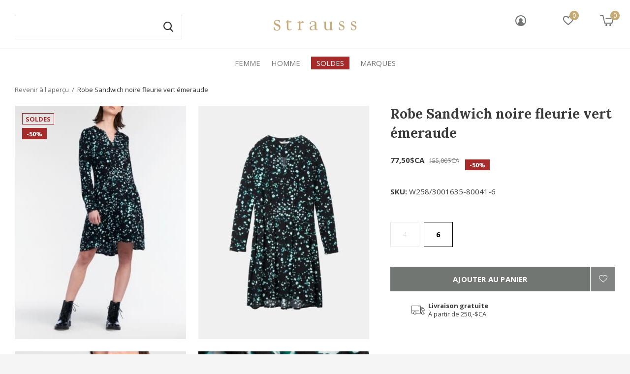

--- FILE ---
content_type: text/html;charset=utf-8
request_url: https://www.boutiquestrauss.com/robe-sandwich-noire-fleurie-vert-emeraude.html
body_size: 9879
content:
<!doctype html>
<html class="new no-usp full-width crashfix" lang="fc" dir="ltr">
	<head>
        <meta charset="utf-8"/>
<!-- [START] 'blocks/head.rain' -->
<!--

  (c) 2008-2026 Lightspeed Netherlands B.V.
  http://www.lightspeedhq.com
  Generated: 15-01-2026 @ 21:41:59

-->
<link rel="canonical" href="https://www.boutiquestrauss.com/robe-sandwich-noire-fleurie-vert-emeraude.html"/>
<link rel="alternate" href="https://www.boutiquestrauss.com/index.rss" type="application/rss+xml" title="Nouveaux produits"/>
<meta name="robots" content="noodp,noydir"/>
<meta property="og:url" content="https://www.boutiquestrauss.com/robe-sandwich-noire-fleurie-vert-emeraude.html?source=facebook"/>
<meta property="og:site_name" content="s t r a u s s"/>
<meta property="og:title" content="Robe Sandwich noire fleurie vert émeraude"/>
<meta property="og:description" content="Strauss est une boutique de vêtements prêt-à-porter pour hommes et femmes située à St-Hyacinthe.  Son renom est lié à son équipe professionnelle et atte"/>
<meta property="og:image" content="https://cdn.shoplightspeed.com/shops/638947/files/29579910/robe-sandwich-noire-fleurie-vert-emeraude.jpg"/>
<!--[if lt IE 9]>
<script src="https://cdn.shoplightspeed.com/assets/html5shiv.js?2025-02-20"></script>
<![endif]-->
<!-- [END] 'blocks/head.rain' -->
		<meta charset="utf-8">
		<meta http-equiv="x-ua-compatible" content="ie=edge">
		<title>Robe Sandwich noire fleurie vert émeraude - s t r a u s s</title>
		<meta name="description" content="Strauss est une boutique de vêtements prêt-à-porter pour hommes et femmes située à St-Hyacinthe.  Son renom est lié à son équipe professionnelle et atte">
		<meta name="keywords" content="Robe, Sandwich, noire, fleurie, vert, émeraude, stylisme, vêtements, mode, hommes, femmes, boutique, des petits hauts, Matinique, inwear, part two, prêt-à-porter, scotch &amp; soda">
		<meta name="theme-color" content="#ffffff">
		<meta name="MobileOptimized" content="320">
		<meta name="HandheldFriendly" content="true">
		<meta name="viewport" content="width=device-width,initial-scale=1,maximum-scale=1,viewport-fit=cover,target-densitydpi=device-dpi,shrink-to-fit=no">
		<meta name="author" content="https://www.dmws.nl">
		<link rel="preload" as="style" href="https://cdn.shoplightspeed.com/assets/gui-2-0.css?2025-02-20">
		<link rel="preload" as="style" href="https://cdn.shoplightspeed.com/assets/gui-responsive-2-0.css?2025-02-20">
		<link rel="preload" href="https://fonts.googleapis.com/css?family=Open%20Sans:100,300,400,500,600,700,800,900%7CLora:100,300,400,500,600,700,800,900" as="style">
		<link rel="preload" as="style" href="https://cdn.shoplightspeed.com/shops/638947/themes/10598/assets/fixed.css?2026010922114320210105151216">
    <link rel="preload" as="style" href="https://cdn.shoplightspeed.com/shops/638947/themes/10598/assets/screen.css?2026010922114320210105151216">
		<link rel="preload" as="style" href="https://cdn.shoplightspeed.com/shops/638947/themes/10598/assets/custom.css?2026010922114320210105151216">
		<link rel="preload" as="font" href="https://cdn.shoplightspeed.com/shops/638947/themes/10598/assets/icomoon.woff2?2026010922114320210105151216">
		<link rel="preload" as="script" href="https://cdn.shoplightspeed.com/assets/jquery-1-9-1.js?2025-02-20">
		<link rel="preload" as="script" href="https://cdn.shoplightspeed.com/assets/jquery-ui-1-10-1.js?2025-02-20">
		<link rel="preload" as="script" href="https://cdn.shoplightspeed.com/shops/638947/themes/10598/assets/scripts.js?2026010922114320210105151216">
		<link rel="preload" as="script" href="https://cdn.shoplightspeed.com/shops/638947/themes/10598/assets/custom.js?2026010922114320210105151216">
    <link rel="preload" as="script" href="https://cdn.shoplightspeed.com/assets/gui.js?2025-02-20">
		<link href="https://fonts.googleapis.com/css?family=Open%20Sans:100,300,400,500,600,700,800,900%7CLora:100,300,400,500,600,700,800,900" rel="stylesheet" type="text/css">
		<link rel="stylesheet" media="screen" href="https://cdn.shoplightspeed.com/assets/gui-2-0.css?2025-02-20">
		<link rel="stylesheet" media="screen" href="https://cdn.shoplightspeed.com/assets/gui-responsive-2-0.css?2025-02-20">
    <link rel="stylesheet" media="screen" href="https://cdn.shoplightspeed.com/shops/638947/themes/10598/assets/fixed.css?2026010922114320210105151216">
		<link rel="stylesheet" media="screen" href="https://cdn.shoplightspeed.com/shops/638947/themes/10598/assets/screen.css?2026010922114320210105151216">
		<link rel="stylesheet" media="screen" href="https://cdn.shoplightspeed.com/shops/638947/themes/10598/assets/custom.css?2026010922114320210105151216">
		<link rel="icon" type="image/x-icon" href="https://cdn.shoplightspeed.com/shops/638947/themes/10598/assets/favicon.png?2026010922114320210105151216">
		<link rel="apple-touch-icon" href="https://cdn.shoplightspeed.com/shops/638947/themes/10598/assets/apple-touch-icon.png?2026010922114320210105151216">
		<link rel="mask-icon" href="https://cdn.shoplightspeed.com/shops/638947/themes/10598/assets/safari-pinned-tab.svg?2026010922114320210105151216" color="#000000">
		<link rel="manifest" href="https://cdn.shoplightspeed.com/shops/638947/themes/10598/assets/manifest.json?2026010922114320210105151216">
		<link rel="preconnect" href="https://ajax.googleapis.com">
		<link rel="preconnect" href="//cdn.webshopapp.com/">
		<link rel="preconnect" href="https://fonts.googleapis.com">
		<link rel="preconnect" href="https://fonts.gstatic.com" crossorigin>
		<link rel="dns-prefetch" href="https://ajax.googleapis.com">
		<link rel="dns-prefetch" href="//cdn.webshopapp.com/">	
		<link rel="dns-prefetch" href="https://fonts.googleapis.com">
		<link rel="dns-prefetch" href="https://fonts.gstatic.com" crossorigin>
    <script src="https://cdn.shoplightspeed.com/assets/jquery-1-9-1.js?2025-02-20"></script>
    <script src="https://cdn.shoplightspeed.com/assets/jquery-ui-1-10-1.js?2025-02-20"></script>
		<meta name="msapplication-config" content="https://cdn.shoplightspeed.com/shops/638947/themes/10598/assets/browserconfig.xml?2026010922114320210105151216">
<meta property="og:title" content="Robe Sandwich noire fleurie vert émeraude">
<meta property="og:type" content="website"> 
<meta property="og:description" content="Strauss est une boutique de vêtements prêt-à-porter pour hommes et femmes située à St-Hyacinthe.  Son renom est lié à son équipe professionnelle et atte">
<meta property="og:site_name" content="s t r a u s s">
<meta property="og:url" content="https://www.boutiquestrauss.com/">
<meta property="og:image" content="https://cdn.shoplightspeed.com/shops/638947/files/29579910/300x250x2/robe-sandwich-noire-fleurie-vert-emeraude.jpg">
<meta itemprop="price" content="77.50"><meta itemprop="priceCurrency" content="CAD">
<meta name="twitter:title" content="Robe Sandwich noire fleurie vert émeraude">
<meta name="twitter:description" content="Strauss est une boutique de vêtements prêt-à-porter pour hommes et femmes située à St-Hyacinthe.  Son renom est lié à son équipe professionnelle et atte">
<meta name="twitter:site" content="s t r a u s s">
<meta name="twitter:card" content="https://cdn.shoplightspeed.com/shops/638947/themes/10598/v/818741/assets/logo.png?20230808180919">
<meta name="twitter:image" content="https://cdn.shoplightspeed.com/shops/638947/themes/10598/v/1103528/assets/banner-grid-banner-1-image.jpg?20250829185043">
<script type="application/ld+json">
  [
        {
      "@context": "http://schema.org",
      "@type": "Product", 
      "name": "Robe Sandwich noire fleurie vert émeraude",
      "url": "https://www.boutiquestrauss.com/robe-sandwich-noire-fleurie-vert-emeraude.html",
                  "image": "https://cdn.shoplightspeed.com/shops/638947/files/29579910/300x250x2/robe-sandwich-noire-fleurie-vert-emeraude.jpg",            "mpn": "000027951033",      "sku": "W258/3001635-80041-6",      "offers": {
        "@type": "Offer",
        "price": "77.50",        "url": "https://www.boutiquestrauss.com/robe-sandwich-noire-fleurie-vert-emeraude.html",
        "priceValidUntil": "2027-01-15",
        "priceCurrency": "CAD",
          "availability": "https://schema.org/InStock",
          "inventoryLevel": "1"
              }
          },
        {
      "@context": "http://schema.org/",
      "@type": "Organization",
      "url": "https://www.boutiquestrauss.com/",
      "name": "s t r a u s s",
      "legalName": "s t r a u s s",
      "description": "Strauss est une boutique de vêtements prêt-à-porter pour hommes et femmes située à St-Hyacinthe.  Son renom est lié à son équipe professionnelle et atte",
      "logo": "https://cdn.shoplightspeed.com/shops/638947/themes/10598/v/818741/assets/logo.png?20230808180919",
      "image": "https://cdn.shoplightspeed.com/shops/638947/themes/10598/v/1103528/assets/banner-grid-banner-1-image.jpg?20250829185043",
      "contactPoint": {
        "@type": "ContactPoint",
        "contactType": "Customer service",
        "telephone": "1-450-773-7002"
      },
      "address": {
        "@type": "PostalAddress",
        "streetAddress": "1645, rue Des Cascades",
        "addressLocality": "J2S 3H9",
        "postalCode": "Saint-Hyacinthe, Québec",
        "addressCountry": "FC"
      }
    },
    { 
      "@context": "http://schema.org", 
      "@type": "WebSite", 
      "url": "https://www.boutiquestrauss.com/", 
      "name": "s t r a u s s",
      "description": "Strauss est une boutique de vêtements prêt-à-porter pour hommes et femmes située à St-Hyacinthe.  Son renom est lié à son équipe professionnelle et atte",
      "author": [
        {
          "@type": "Organization",
          "url": "https://www.dmws.nl/",
          "name": "DMWS B.V.",
          "address": {
            "@type": "PostalAddress",
            "streetAddress": "Klokgebouw 195 (Strijp-S)",
            "addressLocality": "Eindhoven",
            "addressRegion": "NB",
            "postalCode": "5617 AB",
            "addressCountry": "NL"
          }
        }
      ]
    }
  ]
</script>
<ul class="hidden-data hidden"><li>638947</li><li>10598</li><li>nee</li><li>fc</li><li>live</li><li>info//boutiquestrauss/com</li><li>https://www.boutiquestrauss.com/</li></ul>	</head>
	<body>
  	    <div id="root"><header id="top" class="v1 static"><p id="logo" class="text-center"><a href="https://www.boutiquestrauss.com/" accesskey="h"><img src="https://cdn.shoplightspeed.com/shops/638947/files/68818496/bon-logo-site-web-strauss-250-x-80.png" alt="Boutique Strauss"></a></p><nav id="skip"><ul><li><a href="#nav" accesskey="n">Ga naar navigatie (n)</a></li><li><a href="#content" accesskey="c">Ga naar inhoud (c)</a></li><li><a href="#footer" accesskey="f">Ga naar footer (f)</a></li></ul></nav><nav id="nav" aria-label="Catégories"  class="align-center"><ul><li class="menu-uppercase"><a  href="https://www.boutiquestrauss.com/femme/">Femme</a><ul><li><a href="https://www.boutiquestrauss.com/femme/chandails/">Chandails</a></li><li><a href="https://www.boutiquestrauss.com/femme/hauts-chemises/">Hauts | Chemises</a></li><li><a href="https://www.boutiquestrauss.com/femme/tricots-cardigans/">Tricots / Cardigans</a></li><li><a href="https://www.boutiquestrauss.com/femme/jeans/">Jeans</a></li><li><a href="https://www.boutiquestrauss.com/femme/pantalons/">Pantalons</a></li><li><a href="https://www.boutiquestrauss.com/femme/jupes/">Jupes</a></li><li><a href="https://www.boutiquestrauss.com/femme/robes/">Robes</a></li><li><a href="https://www.boutiquestrauss.com/femme/shorts-bermudas/">Shorts | Bermudas</a></li><li><a href="https://www.boutiquestrauss.com/femme/vestons-jackets/">Vestons | Jackets</a></li><li><a href="https://www.boutiquestrauss.com/femme/manteaux/">Manteaux</a></li><li class="strong"><a href="https://www.boutiquestrauss.com/femme/">Tout afficher Femme</a></li></ul></li><li class="menu-uppercase"><a  href="https://www.boutiquestrauss.com/homme/">Homme</a><ul><li><a href="https://www.boutiquestrauss.com/homme/chandails/">Chandails</a><ul><li><a href="https://www.boutiquestrauss.com/homme/chandails/t-shirts-polos/">T-shirts | Polos</a></li></ul></li><li><a href="https://www.boutiquestrauss.com/homme/tricots-cardigans/">Tricots | Cardigans</a></li><li><a href="https://www.boutiquestrauss.com/homme/chemises/">Chemises</a></li><li><a href="https://www.boutiquestrauss.com/homme/bermudas/">Bermudas</a></li><li><a href="https://www.boutiquestrauss.com/homme/jeans/">Jeans</a></li><li><a href="https://www.boutiquestrauss.com/homme/pantalons/">Pantalons</a></li><li><a href="https://www.boutiquestrauss.com/homme/vestons-jackets/">Vestons | Jackets</a></li><li><a href="https://www.boutiquestrauss.com/homme/manteaux/">Manteaux</a></li><li><a href="https://www.boutiquestrauss.com/homme/accessoires/">Accessoires</a><ul><li><a href="https://www.boutiquestrauss.com/homme/accessoires/bas/">Bas</a></li><li><a href="https://www.boutiquestrauss.com/homme/accessoires/casquettes-chapeaux-tuques/">Casquettes / Chapeaux / Tuques</a></li><li><a href="https://www.boutiquestrauss.com/homme/accessoires/ceintures/">Ceintures</a></li><li><a href="https://www.boutiquestrauss.com/homme/accessoires/foulards/">Foulards</a></li><li><a href="https://www.boutiquestrauss.com/homme/accessoires/maillots-de-bain/">Maillots de bain</a></li><li><a href="https://www.boutiquestrauss.com/homme/accessoires/sacs/">Sacs</a></li><li><a href="https://www.boutiquestrauss.com/homme/accessoires/cravates-noeuds-papillon/">Cravates / Noeuds papillon</a></li><li><a href="https://www.boutiquestrauss.com/homme/accessoires/gants/">Gants</a></li><li><a href="https://www.boutiquestrauss.com/homme/accessoires/sous-vetements/">Sous-vêtements</a></li></ul></li></ul></li><li class="menu-uppercase"><a class="overlay-g" href="https://www.boutiquestrauss.com/soldes/">Soldes</a><ul><li><a href="https://www.boutiquestrauss.com/soldes/femme/">Femme</a><ul><li><a href="https://www.boutiquestrauss.com/soldes/femme/hauts-chemises/">Hauts | Chemises</a></li><li><a href="https://www.boutiquestrauss.com/soldes/femme/chandails/">Chandails</a></li><li><a href="https://www.boutiquestrauss.com/soldes/femme/tricots-cardigans/">Tricots | Cardigans</a></li><li><a href="https://www.boutiquestrauss.com/soldes/femme/pantalons/">Pantalons</a></li><li><a href="https://www.boutiquestrauss.com/soldes/femme/jeans/">Jeans</a></li><li><a href="https://www.boutiquestrauss.com/soldes/femme/jupes/">Jupes</a></li><li><a href="https://www.boutiquestrauss.com/soldes/femme/robes-combinaisons/">Robes | Combinaisons</a></li><li><a href="https://www.boutiquestrauss.com/soldes/femme/vestons-jackets/">Vestons | Jackets</a></li><li><a href="https://www.boutiquestrauss.com/soldes/femme/manteaux/">Manteaux</a></li><li><a href="https://www.boutiquestrauss.com/soldes/femme/accessoires/">Accessoires</a></li></ul></li><li><a href="https://www.boutiquestrauss.com/soldes/homme/">Homme</a><ul><li><a href="https://www.boutiquestrauss.com/soldes/homme/chemises/">Chemises</a></li><li><a href="https://www.boutiquestrauss.com/soldes/homme/chandails/">Chandails</a></li><li><a href="https://www.boutiquestrauss.com/soldes/homme/tricots-cardigans/">Tricots | Cardigans</a></li><li><a href="https://www.boutiquestrauss.com/soldes/homme/jeans/">Jeans</a></li><li><a href="https://www.boutiquestrauss.com/soldes/homme/pantalons/">Pantalons</a></li><li><a href="https://www.boutiquestrauss.com/soldes/homme/vestons-jackets/">Vestons | Jackets</a></li><li><a href="https://www.boutiquestrauss.com/soldes/homme/manteaux/">Manteaux</a></li><li><a href="https://www.boutiquestrauss.com/soldes/homme/accessoires/">Accessoires</a></li></ul></li></ul></li><li class="menu-uppercase"><a accesskey="4" href="https://www.boutiquestrauss.com/brands/">Marques</a><div class="double"><div><h3>Nos marques </h3><ul class="double"><li><a href="https://www.boutiquestrauss.com/brands/des-petits-hauts/">Des Petits Hauts</a></li><li><a href="https://www.boutiquestrauss.com/brands/indi-cold/">Indi &amp; Cold</a></li><li><a href="https://www.boutiquestrauss.com/brands/inwear/">InWear</a></li><li><a href="https://www.boutiquestrauss.com/brands/matinique/">Matinique</a></li><li><a href="https://www.boutiquestrauss.com/brands/mavi-jeans/">Mavi Jeans Femmes</a></li><li><a href="https://www.boutiquestrauss.com/brands/part-two/">Part Two</a></li><li><a href="https://www.boutiquestrauss.com/brands/scotch-soda/">Scotch &amp; Soda Hommes</a></li><li><a href="https://www.boutiquestrauss.com/brands/soaked-in-luxury/">Soaked in luxury</a></li><li><a href="https://www.boutiquestrauss.com/brands/velvet/">Velvet</a></li><li><a href="https://www.boutiquestrauss.com/brands/yaya/">Yaya</a></li></ul></div><div></div></div></li></ul><ul><li class="search"><a href="./"><i class="icon-zoom2"></i><span>rechercher</span></a></li><li class="login"><a href=""><i class="icon-user-circle"></i><span>se connecter</span></a></li><li class="fav"><a class="open-login"><i class="icon-heart-strong"></i><span>liste de souhaits</span><span class="no items" data-wishlist-items>0</span></a></li><li class="cart"><a href="https://www.boutiquestrauss.com/cart/"><i class="icon-cart5"></i><span>panier</span><span class="no">0</span></a></li></ul></nav><form action="https://www.boutiquestrauss.com/search/" method="get" id="formSearch" data-search-type="desktop"><p><label for="q">Rechercher...</label><input id="q" name="q" type="search" value="" autocomplete="off" required data-input="desktop"><button type="submit">Rechercher</button></p><div class="search-autocomplete" data-search-type="desktop"><ul class="list-cart small m0"></ul></div></form></header><main id="content"><nav class="nav-breadcrumbs desktop-only"><ul><li><a href="https://www.boutiquestrauss.com/">Revenir à l&#039;aperçu</a></li><li>Robe Sandwich noire fleurie vert émeraude</li></ul></nav><article class="module-product"><ul class="list-product"><li ><a data-fancybox-group="gallery" href="https://cdn.shoplightspeed.com/shops/638947/files/29579910/image.jpg"><img src="https://cdn.shoplightspeed.com/shops/638947/files/29579910/660x900x1/robe-sandwich-noire-fleurie-vert-emeraude.jpg" alt="Robe Sandwich noire fleurie vert émeraude" width="660" height="900"></a><ul class="label"><li class="overlay-c">Soldes</li><li class="overlay-c fill">-50%</li></ul></li><li ><a data-fancybox-group="gallery" href="https://cdn.shoplightspeed.com/shops/638947/files/29579915/image.jpg"><img src="https://cdn.shoplightspeed.com/shops/638947/files/29579915/660x900x1/robe-sandwich-noire-fleurie-vert-emeraude.jpg" alt="Robe Sandwich noire fleurie vert émeraude" width="660" height="900"></a></li><li ><a data-fancybox-group="gallery" href="https://cdn.shoplightspeed.com/shops/638947/files/29579919/image.jpg"><img src="https://cdn.shoplightspeed.com/shops/638947/files/29579919/660x900x1/robe-sandwich-noire-fleurie-vert-emeraude.jpg" alt="Robe Sandwich noire fleurie vert émeraude" width="660" height="900"></a></li><li ><a data-fancybox-group="gallery" href="https://cdn.shoplightspeed.com/shops/638947/files/29579916/image.jpg"><img src="https://cdn.shoplightspeed.com/shops/638947/files/29579916/660x900x1/robe-sandwich-noire-fleurie-vert-emeraude.jpg" alt="Robe Sandwich noire fleurie vert émeraude" width="660" height="900"></a></li></ul><div><header><h1>Robe Sandwich noire fleurie vert émeraude</h1></header><form action="https://www.boutiquestrauss.com/cart/add/58140906/" id="product_configure_form" method="post" class="form-product" data-url="https://www.boutiquestrauss.com/cart/add/58140906/"><div class="fieldset"><p class="price">
          77,50$CA
          <span class="old">155,00$CA</span><span> </span><span class="label">-50%</span></p><ul class="list-plain"><li><span class="strong">SKU:</span> W258/3001635-80041-6</li></ul><p><span class="strong"></span></p><ul id="custom-variant-boxes" class="check-box"><li class="disabled "><a href="https://www.boutiquestrauss.com/robe-sandwich-noire-fleurie-vert-emeraude.html?id=58140898"> 4</a></li><li class=" active"><a href="https://www.boutiquestrauss.com/robe-sandwich-noire-fleurie-vert-emeraude.html?id=58140906"> 6</a></li></ul><input type="hidden" name="bundle_id" id="product_configure_bundle_id" value=""><div class="product-configure"><div class="product-configure-options" aria-label="Select an option of the product. This will reload the page to show the new option." role="region"><div class="product-configure-options-option"><label for="product_configure_option_taille">Taille: <em aria-hidden="true">*</em></label><select name="matrix[taille]" id="product_configure_option_taille" onchange="document.getElementById('product_configure_form').action = 'https://www.boutiquestrauss.com/product/matrix/35346456/'; document.getElementById('product_configure_form').submit();" aria-required="true"><option value="4">4</option><option value="6" selected="selected">6</option></select><div class="product-configure-clear"></div></div></div><input type="hidden" name="matrix_non_exists" value=""></div></div><p class="submit m15"><button class="add-to-cart-button" type="submit">Ajouter au panier</button><a href="javascript:;" class="open-login"><i class="icon-heart-outline"></i><span>Se connecter pour la liste de souhaits</span></a></p><ul class="list-usp"><li><i class="icon-truck"></i><span class="strong">Livraison gratuite</span> À partir de 250,-$CA</li></ul></form></div></article><div class="cols-d m70 product-content"><article><h5 class="s28 m10">Description du produit</h5><h3>Caractéristiques:</h3><ul class="ng-star-inserted"><li class="ng-star-inserted">Coupe relaxe et féminine</li><li class="ng-star-inserted">Col V</li><li class="ng-star-inserted">Épaules régulières</li><li class="ng-star-inserted">Manches longues avec poignets boutonnés</li><li class="ng-star-inserted">Longueur aux genoux</li></ul><h3>Composition et entretien:</h3><ul><li>100% Viscose</li><li>Laver à la main à l'eau froide.  Ne pas laisser tremper.  Remettre en forme.  Suspendre pour sécher.  Repasser à froid.</li></ul><div class="product-details__washicons ng-star-inserted"><img class="product-details__washicon ng-star-inserted" style="box-sizing: inherit; vertical-align: middle; border-style: none; max-width: 100%; margin-right: 0.5rem;" title="Hand Wash." src="https://www.parttwo.com/assets/washicons/WH.jpg" alt="" width="40" height="36" /><img class="product-details__washicon ng-star-inserted" style="box-sizing: inherit; vertical-align: middle; border-style: none; max-width: 100%; margin-right: 0.5rem;" title="do not bleach." src="https://www.parttwo.com/assets/washicons/BX1.jpg" alt="" width="40" height="36" /><img class="product-details__washicon ng-star-inserted" style="box-sizing: inherit; vertical-align: middle; border-style: none; max-width: 100%; margin-right: 0.5rem;" title="cold iron max. 110° C." src="https://www.parttwo.com/assets/washicons/I1.jpg" alt="" width="40" height="36" /><img class="product-details__washicon ng-star-inserted" style="box-sizing: inherit; vertical-align: middle; border-style: none; max-width: 100%; margin-right: 0.5rem;" title="do not tumble dry." src="https://www.parttwo.com/assets/washicons/DX.jpg" alt="" width="40" height="36" /><img class="product-details__washicon ng-star-inserted" style="box-sizing: inherit; vertical-align: middle; border-style: none; max-width: 100%; margin-right: 0.5rem;" title="Dry clean only.." src="https://www.parttwo.com/assets/washicons/CPS.jpg" alt="" width="40" height="36" /></div><h3>Référence de l'article:</h3><ul><li class="ng-star-inserted">Style: W258/3001635-80041</li></ul></article></div><article><header class="heading-mobile text-left"><h5 class="s28 m10">Articles récents</h5></header><ul class="list-collection compact"><li class="single no-ajax text-left"><div class="img"><figure><img src="https://cdn.shoplightspeed.com/shops/638947/files/29579910/660x900x1/robe-sandwich-noire-fleurie-vert-emeraude.jpg" alt="Robe Sandwich noire fleurie vert émeraude" width="310" height="430"></figure><form class="desktop-only" action="https://www.boutiquestrauss.com/robe-sandwich-noire-fleurie-vert-emeraude.html" method="post"><p><button class="w100" type="submit">Afficher le produit</button></p></form></div><h2><a href="https://www.boutiquestrauss.com/robe-sandwich-noire-fleurie-vert-emeraude.html">Robe Sandwich noire fleurie vert émeraude</a></h2><p class="price">77,50$CA<span>155,00$CA</span></p></li></ul></article></main><aside id="cart"><h5>Panier</h5><p>
    Il n&#039;y a aucun article dans votre panier...
  </p><p class="submit"><span><span>Vous êtes à ce montant d&#039;obtenir la livraison gratuite</span> 250,00$CA</span><span class="strong"><span>Total sans les taxes</span> 0,00$CA</span><a href="https://www.boutiquestrauss.com/cart/">Paiement</a></p></aside><form action="https://www.boutiquestrauss.com/account/loginPost/" method="post" id="login"><h5>Se connecter</h5><p><label for="lc">Adresse courriel</label><input type="email" id="lc" name="email" autocomplete='email' placeholder="Adresse courriel" required></p><p><label for="ld">Mot de passe</label><input type="password" id="ld" name="password" autocomplete='current-password' placeholder="Mot de passe" required><a href="https://www.boutiquestrauss.com/account/password/">Mot de passe oublié?</a></p><p><button class="side-login-button" type="submit">Se connecter</button></p><footer><ul class="list-checks"><li>Votre compte Strauss.</li><li>Vos commandes et retours recueillis en un seul endroit.</li><li>Votre panier conservé et accessible de partout, en tout temps.</li></ul><p class="link-btn"><a class="" href="https://www.boutiquestrauss.com/account/register/">S&#039;inscrire</a></p></footer><input type="hidden" name="key" value="a26b41b56dfc83cd9407d4cd92877c02" /><input type="hidden" name="type" value="login" /></form><p id="compare-btn" ><a class="open-compare"><i class="icon-compare"></i><span>comparer</span><span class="compare-items" data-compare-items>0</span></a></p><aside id="compare"><h5>Comparer les produits</h5><ul class="list-cart compare-products"></ul><p class="submit"><span>You can compare a maximum of 5 products</span><a href="https://www.boutiquestrauss.com/compare/">Commencer la comparaison</a></p></aside><footer id="footer"><nav><div><h3>Service à la clientèle</h3><ul><li><a href="https://www.boutiquestrauss.com/service/about/">À propos</a></li><li><a href="https://www.boutiquestrauss.com/service/general-terms-conditions/">Conditions générales</a></li><li><a href="https://www.boutiquestrauss.com/service/payment-methods/">Expédition</a></li><li><a href="https://www.boutiquestrauss.com/service/shipping-returns/">Retour &amp; échange</a></li><li><a href="https://www.boutiquestrauss.com/service/">Contact</a></li></ul></div><div><h3>Mon compte</h3><ul><li><a href="https://www.boutiquestrauss.com/account/" title="S&#039;inscrire">S&#039;inscrire</a></li><li><a href="https://www.boutiquestrauss.com/account/orders/" title="Mes commandes">Mes commandes</a></li><li><a href="https://www.boutiquestrauss.com/account/wishlist/" title="Ma liste de souhaits">Ma liste de souhaits</a></li></ul></div><div><h3>Catégories</h3><ul><li><a href="https://www.boutiquestrauss.com/femme/">Femme</a></li><li><a href="https://www.boutiquestrauss.com/homme/">Homme</a></li><li><a href="https://www.boutiquestrauss.com/soldes/">Soldes</a></li></ul></div><div><h3>Localisation &amp; Heures d&#039;ouverture</h3><ul class="contact-footer m10"><li><span class="strong">s t r a u s s</span></li><li>1645, rue Des Cascades</li><li>Saint-Hyacinthe, Québec</li><li>J2S 3H9</li></ul><ul class="contact-footer m10"><li>Heures d'ouverture</li><li>Lundi au vendredi 11h à 17h30</li><li>Samedi 10h à 17h</li><li>Dimanche Fermé</li></ul></div><div class="double"><ul class="link-btn"><li><a href="tel:1-450-773-7002" class="a">Appelez-nous</a></li><li><a href="/cdn-cgi/l/email-protection#c5acaba3aa85a7aab0b1acb4b0a0b6b1b7a4b0b6b6eba6aaa8" class="a">Écrivez-nous</a></li></ul><ul class="list-social"><li><a rel="external" href="https://www.facebook.com/boutiquestrauss"><i class="icon-facebook"></i><span>Facebook</span></a></li><li><a rel="external" href="https://www.instagram.com/boutiquestrauss"><i class="icon-instagram"></i><span>Instagram</span></a></li></ul></div><figure><img data-src="https://cdn.shoplightspeed.com/shops/638947/files/56962943/logo-site-web-strauss.svg" alt="Boutique Strauss" width="180" height="40"></figure></nav><ul class="list-payments dmws-payments"><li><img data-src="https://cdn.shoplightspeed.com/shops/638947/themes/10598/assets/z-creditcard.png?2026010922114320210105151216" alt="creditcard" width="45" height="21"></li></ul><p class="copyright dmws-copyright">© Copyright <span class="date">2019</span> - Theme By <a href="https://dmws.nl/themes/" target="_blank" rel="noopener">DMWS</a> x <a href="https://plus.dmws.nl/" title="Upgrade your theme with Plus+ for Lightspeed" target="_blank" rel="noopener">Plus+</a></p></footer><script data-cfasync="false" src="/cdn-cgi/scripts/5c5dd728/cloudflare-static/email-decode.min.js"></script><script>
  var mobilemenuOpenSubsOnly = '';
       var instaUser = false;
   var test = 'test';
  var ajaxTranslations = {"Add to cart":"Ajouter au panier","Wishlist":"Liste de souhaits","Add to wishlist":"Ajouter \u00e0 la liste de souhaits","Compare":"Comparer","Add to compare":"Ajouter pour comparer","Brands":"Marques","Discount":"R\u00e9duction","Delete":"Supprimer","Total excl. VAT":"Total sans les taxes","Shipping costs":"Frais d'exp\u00e9dition","Total incl. VAT":"Total avec les taxes","Read more":"Lire plus","Read less":"Lire moins","No products found":"Aucun produit n\u2019a \u00e9t\u00e9 trouv\u00e9","View all results":"Afficher tous les r\u00e9sultats","":""};
  var categories_shop = {"2662454":{"id":2662454,"parent":0,"path":["2662454"],"depth":1,"image":0,"type":"category","url":"femme","title":"Femme","description":"","count":2998,"subs":{"2663836":{"id":2663836,"parent":2662454,"path":["2663836","2662454"],"depth":2,"image":0,"type":"category","url":"femme\/chandails","title":"Chandails","description":"","count":833},"2664484":{"id":2664484,"parent":2662454,"path":["2664484","2662454"],"depth":2,"image":0,"type":"category","url":"femme\/hauts-chemises","title":"Hauts | Chemises","description":"","count":450},"4653860":{"id":4653860,"parent":2662454,"path":["4653860","2662454"],"depth":2,"image":0,"type":"category","url":"femme\/tricots-cardigans","title":"Tricots \/ Cardigans","description":"","count":364},"2676179":{"id":2676179,"parent":2662454,"path":["2676179","2662454"],"depth":2,"image":0,"type":"category","url":"femme\/jeans","title":"Jeans","description":"","count":152},"2664413":{"id":2664413,"parent":2662454,"path":["2664413","2662454"],"depth":2,"image":0,"type":"category","url":"femme\/pantalons","title":"Pantalons","description":"","count":190},"2667542":{"id":2667542,"parent":2662454,"path":["2667542","2662454"],"depth":2,"image":0,"type":"category","url":"femme\/jupes","title":"Jupes","description":"","count":106},"2662455":{"id":2662455,"parent":2662454,"path":["2662455","2662454"],"depth":2,"image":0,"type":"category","url":"femme\/robes","title":"Robes","description":"","count":179},"2748215":{"id":2748215,"parent":2662454,"path":["2748215","2662454"],"depth":2,"image":0,"type":"category","url":"femme\/shorts-bermudas","title":"Shorts | Bermudas","description":"","count":70},"2664340":{"id":2664340,"parent":2662454,"path":["2664340","2662454"],"depth":2,"image":0,"type":"category","url":"femme\/vestons-jackets","title":"Vestons | Jackets","description":"","count":148},"2667524":{"id":2667524,"parent":2662454,"path":["2667524","2662454"],"depth":2,"image":0,"type":"category","url":"femme\/manteaux","title":"Manteaux","description":"","count":103},"2662941":{"id":2662941,"parent":2662454,"path":["2662941","2662454"],"depth":2,"image":0,"type":"category","url":"femme\/accessoires","title":"Accessoires","description":"","count":599,"subs":{"2710852":{"id":2710852,"parent":2662941,"path":["2710852","2662941","2662454"],"depth":3,"image":0,"type":"category","url":"femme\/accessoires\/bas-collants","title":"Bas | Collants","description":"","count":122},"2732344":{"id":2732344,"parent":2662941,"path":["2732344","2662941","2662454"],"depth":3,"image":0,"type":"category","url":"femme\/accessoires\/broches","title":"Broches","description":"","count":16},"4653853":{"id":4653853,"parent":2662941,"path":["4653853","2662941","2662454"],"depth":3,"image":0,"type":"category","url":"femme\/accessoires\/ceintures","title":"Ceintures","description":"","count":57},"2710767":{"id":2710767,"parent":2662941,"path":["2710767","2662941","2662454"],"depth":3,"image":0,"type":"category","url":"femme\/accessoires\/chapeaux-tuques","title":"Chapeaux | Tuques","description":"","count":19},"2713701":{"id":2713701,"parent":2662941,"path":["2713701","2662941","2662454"],"depth":3,"image":0,"type":"category","url":"femme\/accessoires\/gants-mitaines","title":"Gants \/ Mitaines","description":"","count":15},"2740963":{"id":2740963,"parent":2662941,"path":["2740963","2662941","2662454"],"depth":3,"image":0,"type":"category","url":"femme\/accessoires\/sacs","title":"Sacs","description":"","count":13},"2713723":{"id":2713723,"parent":2662941,"path":["2713723","2662941","2662454"],"depth":3,"image":0,"type":"category","url":"femme\/accessoires\/sous-vetements","title":"Sous-v\u00eatements","description":"","count":22}}}}},"2663924":{"id":2663924,"parent":0,"path":["2663924"],"depth":1,"image":0,"type":"category","url":"homme","title":"Homme","description":"","count":882,"subs":{"2667561":{"id":2667561,"parent":2663924,"path":["2667561","2663924"],"depth":2,"image":0,"type":"category","url":"homme\/chandails","title":"Chandails","description":"","count":234,"subs":{"2703605":{"id":2703605,"parent":2667561,"path":["2703605","2667561","2663924"],"depth":3,"image":0,"type":"category","url":"homme\/chandails\/t-shirts-polos","title":"T-shirts | Polos","description":"","count":165}}},"2667560":{"id":2667560,"parent":2663924,"path":["2667560","2663924"],"depth":2,"image":0,"type":"category","url":"homme\/tricots-cardigans","title":"Tricots | Cardigans","description":"","count":71},"2663945":{"id":2663945,"parent":2663924,"path":["2663945","2663924"],"depth":2,"image":0,"type":"category","url":"homme\/chemises","title":"Chemises","description":"","count":118},"2770192":{"id":2770192,"parent":2663924,"path":["2770192","2663924"],"depth":2,"image":0,"type":"category","url":"homme\/bermudas","title":"Bermudas","description":"","count":31},"2677375":{"id":2677375,"parent":2663924,"path":["2677375","2663924"],"depth":2,"image":0,"type":"category","url":"homme\/jeans","title":"Jeans","description":"","count":110},"2664040":{"id":2664040,"parent":2663924,"path":["2664040","2663924"],"depth":2,"image":0,"type":"category","url":"homme\/pantalons","title":"Pantalons","description":"","count":51},"2667577":{"id":2667577,"parent":2663924,"path":["2667577","2663924"],"depth":2,"image":0,"type":"category","url":"homme\/vestons-jackets","title":"Vestons | Jackets","description":"","count":42},"2663925":{"id":2663925,"parent":2663924,"path":["2663925","2663924"],"depth":2,"image":0,"type":"category","url":"homme\/manteaux","title":"Manteaux","description":"","count":16},"2703614":{"id":2703614,"parent":2663924,"path":["2703614","2663924"],"depth":2,"image":0,"type":"category","url":"homme\/accessoires","title":"Accessoires","description":"","count":227,"subs":{"2704183":{"id":2704183,"parent":2703614,"path":["2704183","2703614","2663924"],"depth":3,"image":0,"type":"category","url":"homme\/accessoires\/bas","title":"Bas","description":"","count":92},"2703615":{"id":2703615,"parent":2703614,"path":["2703615","2703614","2663924"],"depth":3,"image":0,"type":"category","url":"homme\/accessoires\/casquettes-chapeaux-tuques","title":"Casquettes \/ Chapeaux \/ Tuques","description":"","count":3},"2703627":{"id":2703627,"parent":2703614,"path":["2703627","2703614","2663924"],"depth":3,"image":0,"type":"category","url":"homme\/accessoires\/ceintures","title":"Ceintures","description":"","count":54},"2703626":{"id":2703626,"parent":2703614,"path":["2703626","2703614","2663924"],"depth":3,"image":0,"type":"category","url":"homme\/accessoires\/foulards","title":"Foulards","description":"","count":22},"2770191":{"id":2770191,"parent":2703614,"path":["2770191","2703614","2663924"],"depth":3,"image":0,"type":"category","url":"homme\/accessoires\/maillots-de-bain","title":"Maillots de bain","description":"","count":11},"2778137":{"id":2778137,"parent":2703614,"path":["2778137","2703614","2663924"],"depth":3,"image":0,"type":"category","url":"homme\/accessoires\/sacs","title":"Sacs","description":"","count":0},"2903980":{"id":2903980,"parent":2703614,"path":["2903980","2703614","2663924"],"depth":3,"image":0,"type":"category","url":"homme\/accessoires\/cravates-noeuds-papillon","title":"Cravates \/ Noeuds papillon","description":"","count":31},"3081720":{"id":3081720,"parent":2703614,"path":["3081720","2703614","2663924"],"depth":3,"image":0,"type":"category","url":"homme\/accessoires\/gants","title":"Gants","description":"","count":3},"3081830":{"id":3081830,"parent":2703614,"path":["3081830","2703614","2663924"],"depth":3,"image":0,"type":"category","url":"homme\/accessoires\/sous-vetements","title":"Sous-v\u00eatements","description":"","count":2}}}}},"3402553":{"id":3402553,"parent":0,"path":["3402553"],"depth":1,"image":60292276,"type":"category","url":"soldes","title":"Soldes","description":"","count":593,"subs":{"3402574":{"id":3402574,"parent":3402553,"path":["3402574","3402553"],"depth":2,"image":60292221,"type":"category","url":"soldes\/femme","title":"Femme","description":"","count":393,"subs":{"2394817":{"id":2394817,"parent":3402574,"path":["2394817","3402574","3402553"],"depth":3,"image":40481964,"type":"category","url":"soldes\/femme\/hauts-chemises","title":"Hauts | Chemises","description":"","count":55},"2394816":{"id":2394816,"parent":3402574,"path":["2394816","3402574","3402553"],"depth":3,"image":40481980,"type":"category","url":"soldes\/femme\/chandails","title":"Chandails","description":"","count":71},"2394818":{"id":2394818,"parent":3402574,"path":["2394818","3402574","3402553"],"depth":3,"image":40481993,"type":"category","url":"soldes\/femme\/tricots-cardigans","title":"Tricots | Cardigans","description":"","count":53},"2394820":{"id":2394820,"parent":3402574,"path":["2394820","3402574","3402553"],"depth":3,"image":40482003,"type":"category","url":"soldes\/femme\/pantalons","title":"Pantalons","description":"","count":98},"2394819":{"id":2394819,"parent":3402574,"path":["2394819","3402574","3402553"],"depth":3,"image":40482013,"type":"category","url":"soldes\/femme\/jeans","title":"Jeans","description":"","count":59},"2394823":{"id":2394823,"parent":3402574,"path":["2394823","3402574","3402553"],"depth":3,"image":40482029,"type":"category","url":"soldes\/femme\/jupes","title":"Jupes","description":"","count":34},"2394824":{"id":2394824,"parent":3402574,"path":["2394824","3402574","3402553"],"depth":3,"image":40482050,"type":"category","url":"soldes\/femme\/robes-combinaisons","title":"Robes | Combinaisons","description":"","count":22},"2394825":{"id":2394825,"parent":3402574,"path":["2394825","3402574","3402553"],"depth":3,"image":40482056,"type":"category","url":"soldes\/femme\/vestons-jackets","title":"Vestons | Jackets","description":"","count":34},"2394826":{"id":2394826,"parent":3402574,"path":["2394826","3402574","3402553"],"depth":3,"image":40482069,"type":"category","url":"soldes\/femme\/manteaux","title":"Manteaux","description":"","count":9},"2601037":{"id":2601037,"parent":3402574,"path":["2601037","3402574","3402553"],"depth":3,"image":40482063,"type":"category","url":"soldes\/femme\/accessoires","title":"Accessoires","description":"","count":21}}},"3402577":{"id":3402577,"parent":3402553,"path":["3402577","3402553"],"depth":2,"image":60292230,"type":"category","url":"soldes\/homme","title":"Homme","description":"","count":200,"subs":{"2600835":{"id":2600835,"parent":3402577,"path":["2600835","3402577","3402553"],"depth":3,"image":40481302,"type":"category","url":"soldes\/homme\/chemises","title":"Chemises","description":"","count":52},"2600851":{"id":2600851,"parent":3402577,"path":["2600851","3402577","3402553"],"depth":3,"image":40481309,"type":"category","url":"soldes\/homme\/chandails","title":"Chandails","description":"","count":48},"2600852":{"id":2600852,"parent":3402577,"path":["2600852","3402577","3402553"],"depth":3,"image":40481359,"type":"category","url":"soldes\/homme\/tricots-cardigans","title":"Tricots | Cardigans","description":"","count":34},"2600853":{"id":2600853,"parent":3402577,"path":["2600853","3402577","3402553"],"depth":3,"image":40481369,"type":"category","url":"soldes\/homme\/jeans","title":"Jeans","description":"","count":18},"2600855":{"id":2600855,"parent":3402577,"path":["2600855","3402577","3402553"],"depth":3,"image":40481390,"type":"category","url":"soldes\/homme\/pantalons","title":"Pantalons","description":"","count":42},"2600856":{"id":2600856,"parent":3402577,"path":["2600856","3402577","3402553"],"depth":3,"image":40481415,"type":"category","url":"soldes\/homme\/vestons-jackets","title":"Vestons | Jackets","description":"","count":24},"2600857":{"id":2600857,"parent":3402577,"path":["2600857","3402577","3402553"],"depth":3,"image":40481428,"type":"category","url":"soldes\/homme\/manteaux","title":"Manteaux","description":"","count":16},"2600859":{"id":2600859,"parent":3402577,"path":["2600859","3402577","3402553"],"depth":3,"image":40481482,"type":"category","url":"soldes\/homme\/accessoires","title":"Accessoires","description":"","count":3}}}}}};
	var basicUrl = 'https://www.boutiquestrauss.com/';
  var readMore = 'Lire plus';
  var searchUrl = 'https://www.boutiquestrauss.com/search/';
  var scriptsUrl = 'https://cdn.shoplightspeed.com/shops/638947/themes/10598/assets/async-scripts.js?2026010922114320210105151216';
  var customUrl = 'https://cdn.shoplightspeed.com/shops/638947/themes/10598/assets/async-custom.js?2026010922114320210105151216';
  var popupUrl = 'https://cdn.shoplightspeed.com/shops/638947/themes/10598/assets/popup.js?2026010922114320210105151216';
  var fancyCss = 'https://cdn.shoplightspeed.com/shops/638947/themes/10598/assets/fancybox.css?2026010922114320210105151216';
  var fancyJs = 'https://cdn.shoplightspeed.com/shops/638947/themes/10598/assets/fancybox.js?2026010922114320210105151216';
  var checkoutLink = 'https://www.boutiquestrauss.com/checkout/';
  var exclVat = ' ';
  var compareUrl = 'https://www.boutiquestrauss.com/compare/?format=json';
  var wishlistUrl = 'https://www.boutiquestrauss.com/account/wishlist/?format=json';
  var shopSsl = true;
  var loggedIn = 0;
  var shopId = 638947;
  var priceStatus = 'enabled';
	var shopCurrency = 'C$';
  var imageRatio = '660x900';
  var imageFill = '1';
	var freeShippingFrom = '17';
	var showFrom = '09';
	var template = 'pages/product.rain';
  var by = 'Par';
	var chooseV = 'Choisir la taille';
	var blogUrl = 'https://www.boutiquestrauss.com/blogs/';
  var heroSpeed = '5000';
  var view = 'Afficher';
  var pointsTranslation = 'points';
  var applyTranslation = 'Appliquer';
                                                                      
  var showDays = [
                                ]
  
  var validFor = 'Valide pour';
  var noRewards = 'Aucune récompense n’est disponible pour cette commande.';

  var showSecondImage = '1';
  var newsLetterSeconds = '10';
   
   window.LS_theme = {
    "name":"Access",
    "developer":"DMWS",
    "docs":"https://www.dmwsthemes.com/en/theme-access/",
  }
</script><style>
  #root .product-configure-variants {display:none;}    #root .product-configure-options {display:none;}</style></div><script defer src="https://cdn.shoplightspeed.com/shops/638947/themes/10598/assets/scripts.js?2026010922114320210105151216"></script><script defer src="https://cdn.shoplightspeed.com/shops/638947/themes/10598/assets/custom.js?2026010922114320210105151216"></script><script>let $ = jQuery</script><script src="https://cdn.shoplightspeed.com/assets/gui.js?2025-02-20"></script><script src="https://cdn.shoplightspeed.com/assets/gui-responsive-2-0.js?2025-02-20"></script><!-- [START] 'blocks/body.rain' --><script>
(function () {
  var s = document.createElement('script');
  s.type = 'text/javascript';
  s.async = true;
  s.src = 'https://www.boutiquestrauss.com/services/stats/pageview.js?product=35346456&hash=b1f7';
  ( document.getElementsByTagName('head')[0] || document.getElementsByTagName('body')[0] ).appendChild(s);
})();
</script><script>
    !function(f,b,e,v,n,t,s)
    {if(f.fbq)return;n=f.fbq=function(){n.callMethod?
        n.callMethod.apply(n,arguments):n.queue.push(arguments)};
        if(!f._fbq)f._fbq=n;n.push=n;n.loaded=!0;n.version='2.0';
        n.queue=[];t=b.createElement(e);t.async=!0;
        t.src=v;s=b.getElementsByTagName(e)[0];
        s.parentNode.insertBefore(t,s)}(window, document,'script',
        'https://connect.facebook.net/en_US/fbevents.js');
    $(document).ready(function (){
        fbq('init', '709297061378009');
                fbq('track', 'ViewContent', {"content_ids":["58140906"],"content_name":"Robe Sandwich noire fleurie vert \u00e9meraude","currency":"CAD","value":"77.50","content_type":"product","source":false});
                fbq('track', 'PageView', []);
            });
</script><noscript><img height="1" width="1" style="display:none" src="https://www.facebook.com/tr?id=709297061378009&ev=PageView&noscript=1"
    /></noscript><script src="https://kit.fontawesome.com/82a9d56728.js" crossorigin="anonymous"></script><script>
(function () {
  var s = document.createElement('script');
  s.type = 'text/javascript';
  s.async = true;
  s.src = 'https://chimpstatic.com/mcjs-connected/js/users/cfd62da8e613557125acd4954/a6b6c91e23f06a9614f7fe382.js';
  ( document.getElementsByTagName('head')[0] || document.getElementsByTagName('body')[0] ).appendChild(s);
})();
</script><!-- [END] 'blocks/body.rain' --><script></script>	  Powered by
      <a href="http://www.lightspeedhq.com" title="Lightspeed" target="_blank">Lightspeed</a>
      <script>(function(){function c(){var b=a.contentDocument||a.contentWindow.document;if(b){var d=b.createElement('script');d.innerHTML="window.__CF$cv$params={r:'9be88a53c812e830',t:'MTc2ODUxMzMxOS4wMDAwMDA='};var a=document.createElement('script');a.nonce='';a.src='/cdn-cgi/challenge-platform/scripts/jsd/main.js';document.getElementsByTagName('head')[0].appendChild(a);";b.getElementsByTagName('head')[0].appendChild(d)}}if(document.body){var a=document.createElement('iframe');a.height=1;a.width=1;a.style.position='absolute';a.style.top=0;a.style.left=0;a.style.border='none';a.style.visibility='hidden';document.body.appendChild(a);if('loading'!==document.readyState)c();else if(window.addEventListener)document.addEventListener('DOMContentLoaded',c);else{var e=document.onreadystatechange||function(){};document.onreadystatechange=function(b){e(b);'loading'!==document.readyState&&(document.onreadystatechange=e,c())}}}})();</script><script defer src="https://static.cloudflareinsights.com/beacon.min.js/vcd15cbe7772f49c399c6a5babf22c1241717689176015" integrity="sha512-ZpsOmlRQV6y907TI0dKBHq9Md29nnaEIPlkf84rnaERnq6zvWvPUqr2ft8M1aS28oN72PdrCzSjY4U6VaAw1EQ==" data-cf-beacon='{"rayId":"9be88a53c812e830","version":"2025.9.1","serverTiming":{"name":{"cfExtPri":true,"cfEdge":true,"cfOrigin":true,"cfL4":true,"cfSpeedBrain":true,"cfCacheStatus":true}},"token":"8247b6569c994ee1a1084456a4403cc9","b":1}' crossorigin="anonymous"></script>
</body>
</html>

--- FILE ---
content_type: text/css; charset=UTF-8
request_url: https://cdn.shoplightspeed.com/shops/638947/themes/10598/assets/custom.css?2026010922114320210105151216
body_size: 977
content:
/* 20260109221008 - v2 */
.gui,
.gui-block-linklist li a {
  color: #666666;
}

.gui-page-title,
.gui a.gui-bold,
.gui-block-subtitle,
.gui-table thead tr th,
.gui ul.gui-products li .gui-products-title a,
.gui-form label,
.gui-block-title.gui-dark strong,
.gui-block-title.gui-dark strong a,
.gui-content-subtitle {
  color: #3c3c3c;
}

.gui-block-inner strong {
  color: #8a8a8a;
}

.gui a {
  color: #c6aa76;
}

.gui-input.gui-focus,
.gui-text.gui-focus,
.gui-select.gui-focus {
  border-color: #c6aa76;
  box-shadow: 0 0 2px #c6aa76;
}

.gui-select.gui-focus .gui-handle {
  border-color: #c6aa76;
}

.gui-block,
.gui-block-title,
.gui-buttons.gui-border,
.gui-block-inner,
.gui-image {
  border-color: #727673;
}

.gui-block-title {
  color: #3c3c3c;
  background-color: #ffffff;
}

.gui-content-title {
  color: #3c3c3c;
}

.gui-form .gui-field .gui-description span {
  color: #666666;
}

.gui-block-inner {
  background-color: #f4f4f4;
}

.gui-block-option {
  border-color: #e9eaea;
  background-color: #f7f8f8;
}

.gui-block-option-block {
  border-color: #e9eaea;
}

.gui-block-title strong {
  color: #3c3c3c;
}

.gui-line,
.gui-cart-sum .gui-line {
  background-color: #bfc1c0;
}

.gui ul.gui-products li {
  border-color: #d4d5d5;
}

.gui-block-subcontent,
.gui-content-subtitle {
  border-color: #d4d5d5;
}

.gui-faq,
.gui-login,
.gui-password,
.gui-register,
.gui-review,
.gui-sitemap,
.gui-block-linklist li,
.gui-table {
  border-color: #d4d5d5;
}

.gui-block-content .gui-table {
  border-color: #e9eaea;
}

.gui-table thead tr th {
  border-color: #bfc1c0;
  background-color: #f7f8f8;
}

.gui-table tbody tr td {
  border-color: #e9eaea;
}

.gui a.gui-button-large,
.gui a.gui-button-small {
  border-color: #3c3c3c;
  color: #e0d6ca;
  background-color: #ffffff;
}

.gui a.gui-button-large.gui-button-action,
.gui a.gui-button-small.gui-button-action {
  border-color: #8d8d8d;
  color: #000000;
  background-color: #ffffff;
}

.gui a.gui-button-large:active,
.gui a.gui-button-small:active {
  background-color: #cccccc;
  border-color: #303030;
}

.gui a.gui-button-large.gui-button-action:active,
.gui a.gui-button-small.gui-button-action:active {
  background-color: #cccccc;
  border-color: #707070;
}

.gui-input,
.gui-text,
.gui-select,
.gui-number {
  border-color: #8d8d8d;
  background-color: #ffffff;
}

.gui-select .gui-handle,
.gui-number .gui-handle {
  border-color: #8d8d8d;
}

.gui-number .gui-handle a {
  background-color: #ffffff;
}

.gui-input input,
.gui-number input,
.gui-text textarea,
.gui-select .gui-value {
  color: #000000;
}

.gui-progressbar {
  background-color: #c6aa76;
}

/* custom */
/* Agrandir le logo */
/*@media only screen and (min-width: 1000px) {
 .logo.logo-lg img {
  max-height:125px
 }*/

/* Modifier le Copyright de bas de page */
/* div.copyright.m-t-50 {margin-top: 0px !important; visibility: hidden;}
div.copyright.m-t-50:before {content: "© Copyright s t r a u s s\A"; visibility: visible; display: block;}
p.copyright.dmws-copyright {display: none;} */
p.copyright.dmws-copyright {visibility: hidden !important;}
p.copyright.dmws-copyright:after {content: "© Copyright 2026 s t r a u s s" !important; visibility: visible; display: block !important;}

/* Masquer le logo en pied de page
footer.nav.figure {!important display: none;} */

/* Retirer "Sans les taxe" sous le prix des produits
span.legal {margin-top: 0px !important; visibility: hidden;} */
.list-collection p.price span.legal {visibility: hidden !important;}
.module-product .price span {margin-top: 0px; !important visibility: hidden;}

/* Retirer le titre dans la bannière sur les pages d'informations générales */
h1.m5 {display: none;}

/* Retirer les icônes de mode de paiement en bas de page */
/* div.payments {margin-top: 0px !important; visibility: hidden;} */
ul.list-payments.dmws-payments {display: none;}

/* Retirer le titre Description et les partages aux médias sociaux */
.tabs-nav.single-product-details-nav {display: none;}
div.share.m-b-50.pull-right {display: none;}

/* Renommer la variant Size : par Taille : */
div.product-custom-variants-title {visibility: hidden;}
div.product-custom-variants-title:before {content: "Taille :"; visibility: visible;}

/* Modifier la couleur du fond d'écran au checkout V2 */
div.css-xcjvyo-Box-Flex.e1rqh3k81 {background-color: #A88B76 !important;}


--- FILE ---
content_type: text/javascript;charset=utf-8
request_url: https://www.boutiquestrauss.com/services/stats/pageview.js?product=35346456&hash=b1f7
body_size: -349
content:
// SEOshop 15-01-2026 21:42:00